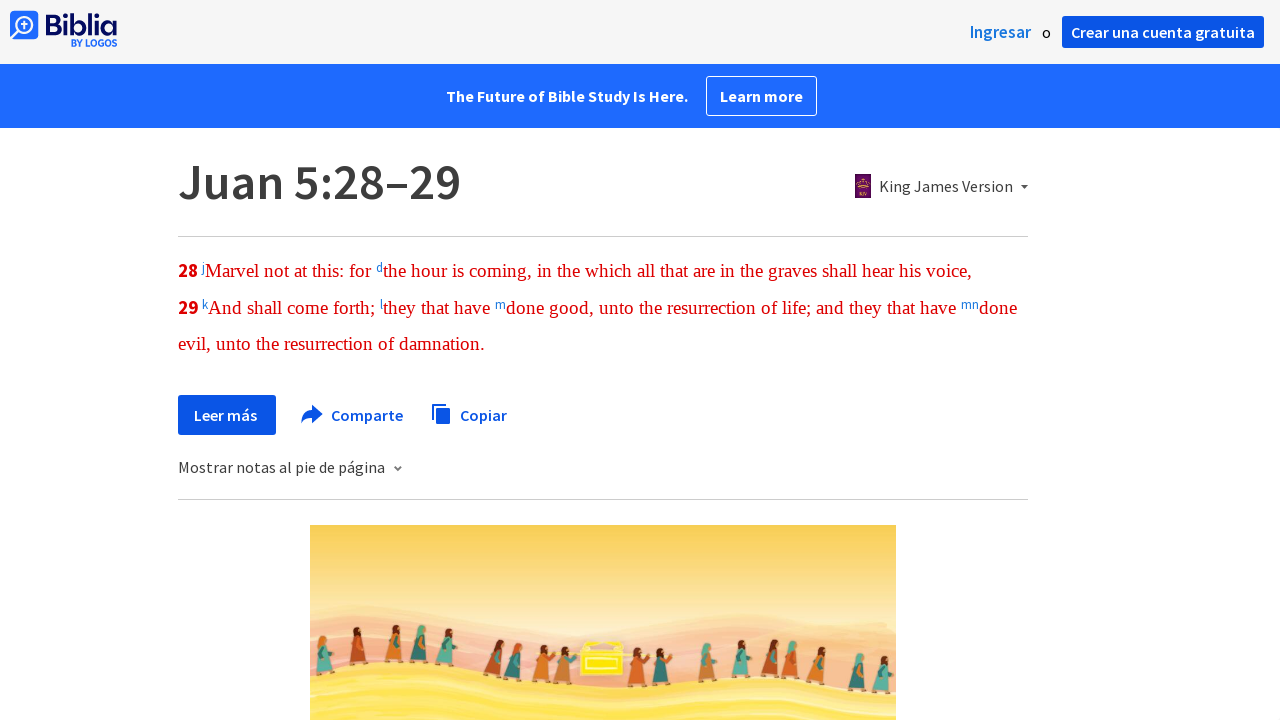

--- FILE ---
content_type: text/html; charset=utf-8
request_url: https://www.google.com/recaptcha/api2/aframe
body_size: 268
content:
<!DOCTYPE HTML><html><head><meta http-equiv="content-type" content="text/html; charset=UTF-8"></head><body><script nonce="ecusw1hxGTGgRS_p0XZ5lQ">/** Anti-fraud and anti-abuse applications only. See google.com/recaptcha */ try{var clients={'sodar':'https://pagead2.googlesyndication.com/pagead/sodar?'};window.addEventListener("message",function(a){try{if(a.source===window.parent){var b=JSON.parse(a.data);var c=clients[b['id']];if(c){var d=document.createElement('img');d.src=c+b['params']+'&rc='+(localStorage.getItem("rc::a")?sessionStorage.getItem("rc::b"):"");window.document.body.appendChild(d);sessionStorage.setItem("rc::e",parseInt(sessionStorage.getItem("rc::e")||0)+1);localStorage.setItem("rc::h",'1769428383662');}}}catch(b){}});window.parent.postMessage("_grecaptcha_ready", "*");}catch(b){}</script></body></html>